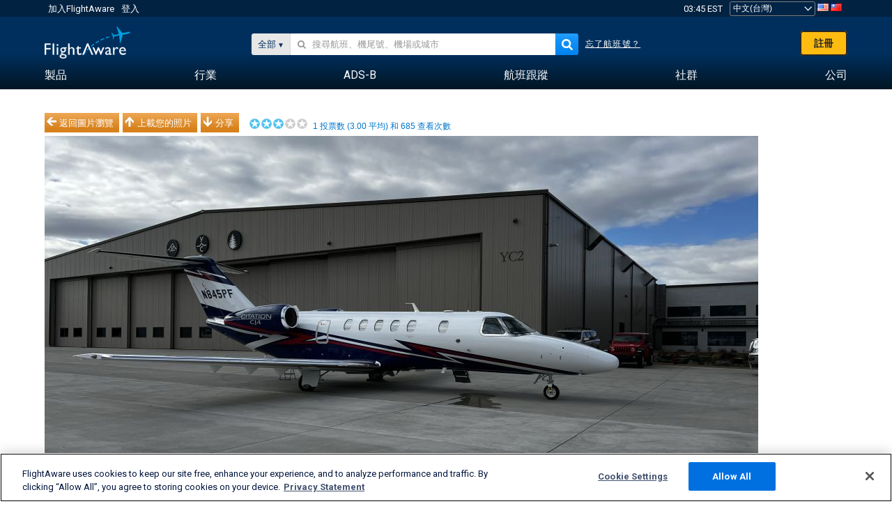

--- FILE ---
content_type: application/javascript; charset=utf-8
request_url: https://fundingchoicesmessages.google.com/f/AGSKWxVd8XABzqQCVjtOQCzFst6WT935gPR_lXpmEifFy6J7tbU1G-k1O3tAQtxGdHZ5Nzh75-Zn63D_MCYWOJULPRLVvTKrjQ2xTHJNTLCSX2e0CDO6arwpppfjyS4FVMqkrjJAPpGhwWEzFjCmmaFJN5fgswWj9uNuPq5y5hgAx-2aX_pRXmvWZq_uOYlA/_-adchain..tv/ads./popad./ad_popup_/oasisi.
body_size: -1290
content:
window['4309743f-1b87-4324-b485-190dc5aa4c8d'] = true;